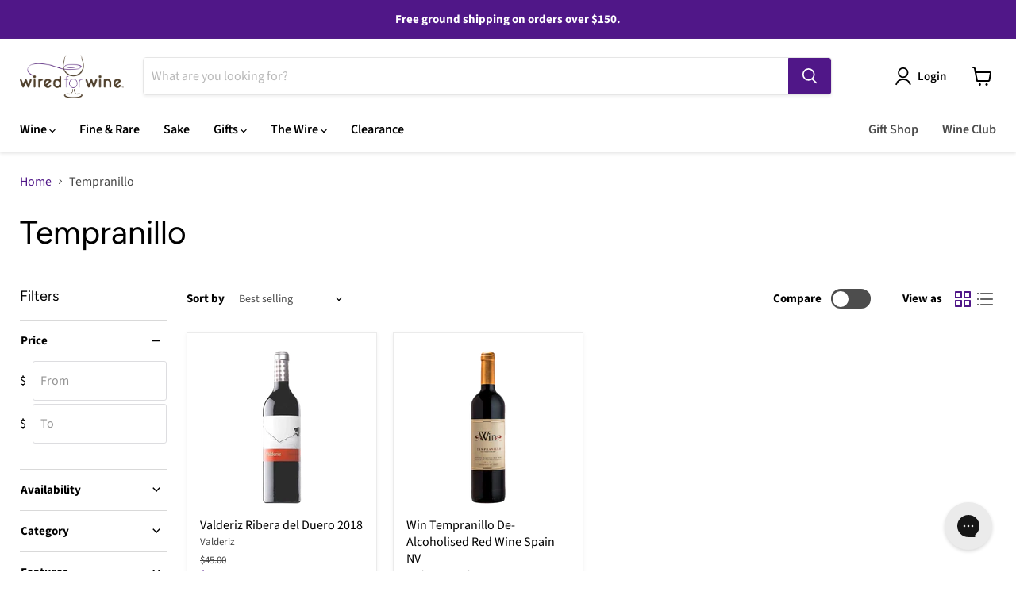

--- FILE ---
content_type: text/plain; charset=utf-8
request_url: https://d-ipv6.mmapiws.com/ant_squire
body_size: 168
content:
wiredforwine.com;019bfefd-cfb8-7991-ae8c-70bab58443ce:516b512ee6884a0980bd7a49a95ab47c866b49c1

--- FILE ---
content_type: application/javascript; charset=utf-8
request_url: https://shopify.tokenoftrust.com/1655233137855/tot-shopify.js?shop=reg-liquors-llc.myshopify.com
body_size: 2748
content:
// These variables are templatized.
window.totOpts = window.totOpts || {};
window.totOpts['totHost'] = window.totOpts['totHost'] || 'app.tokenoftrust.com';
window.totOpts['totShopifyHost'] = window.totOpts['totShopifyHost'] || 'shopify.tokenoftrust.com';
window.totOpts['apiKey'] = window.totOpts['apiKey'] || '';
window.totOpts['appDomain'] = window.totOpts['appDomain'] || 'wiredforwine.com';

window.totOpts['myShopifyHost'] = window.totOpts['myShopifyHost'] || 'reg-liquors-llc.myshopify.com';
window.totOpts['totGateEnabled'] = (window.totOpts['totGateEnabled'] !== undefined ? window.totOpts['totGateEnabled'] : false);
window.totOpts['checkoutEnabled'] = window.totOpts['checkoutEnabled'] || window.totOpts['enabledOnThankYouPage'];
window.totOpts['checkoutEnabled'] = (window.totOpts['checkoutEnabled'] !== undefined ? window.totOpts['checkoutEnabled'] : false);
window.totOpts['exciseTaxCollection'] = window.totOpts['exciseTaxCollection'] || false;

window.totOpts['preCheckoutCartVerificationEnabled'] = window.totOpts['preCheckoutCartVerificationEnabled'] || false;
window.totOpts['preCheckoutCartButtonSelector'] = window.totOpts['preCheckoutCartButtonSelector'] || 'div[data-cart-wrapper] input[type=submit], div[data-cart-wrapper] button[type=submit], form[action$="/cart/add"] .shopify-payment-button__button, form[action$="/cart/add"] .shopify-payment-button button, form[action$="/cart"] button[type=submit], form[action$="/cart"] input[type=submit], form[action$="/cart"] button[name=checkout], form[action$="/cart"] a[href="/checkout"], button.checkout-button, #checkout, div[class="shopify-payment-button"] button, #CartDrawer-Checkout, form[class*=ajaxcart] button[name=checkout]';
window.totOpts['preCheckoutCartButtonCloneSelector'] = window.totOpts['preCheckoutCartButtonCloneSelector'] || 'form[action$="/cart/add"] .shopify-payment-button__button, form[action$="/cart/add"] .shopify-payment-button button ';

loadScript('https://' + window.totOpts['totShopifyHost'] + '/tot-shopify.min.js', function () {
  console.log('TOT: shopify config loaded.');
});

if (window.totOpts['preCheckoutCartVerificationEnabled']) {
  loadScript('https://' + window.totOpts['totShopifyHost'] + '/tot-checkout.min.js', function () {
    var options = {
      paymentSubmitButton: window.totOpts['preCheckoutCartButtonSelector'],
      replaceButtonSelector: window.totOpts['preCheckoutCartButtonCloneSelector']
    };
    window.shopifyTot.checkout(options);
  });
}

function loadScript(script, callback) {
  var e = document.createElement('script');
  e.type = 'text/javascript';
  e.src = script;
  e.async = false;
  e.onreadystatechange = callback;
  e.onload = callback;
  document.getElementsByTagName('head')[0].appendChild(e);
}

